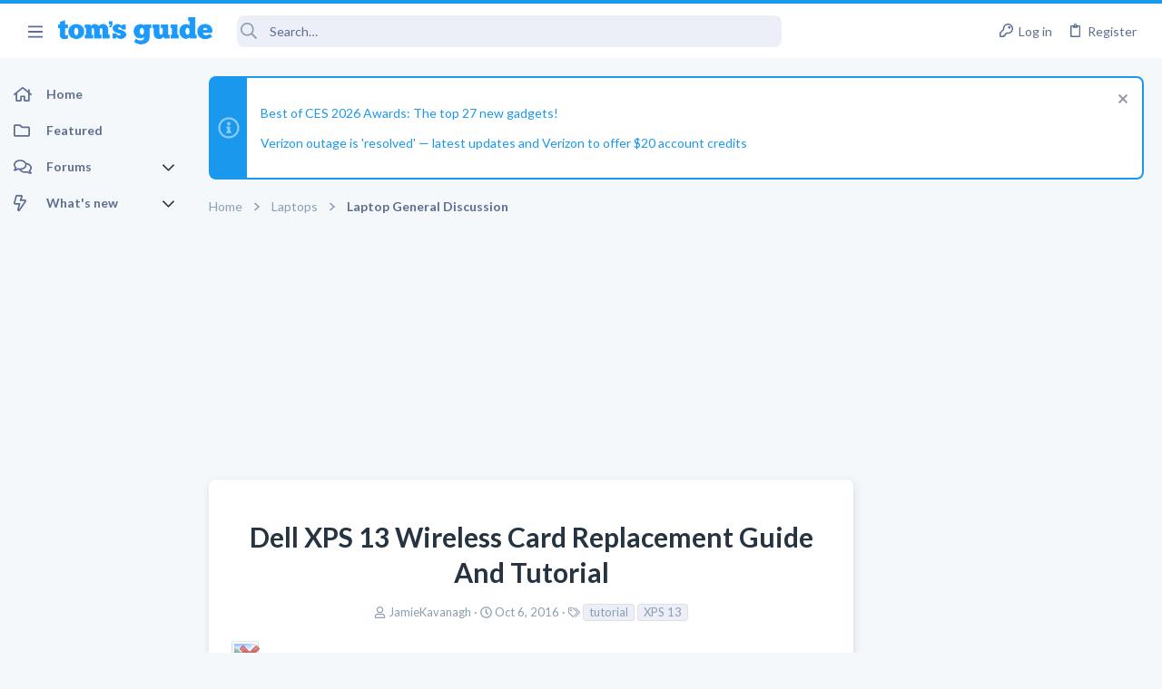

--- FILE ---
content_type: text/css; charset=utf-8
request_url: https://forums.tomsguide.com/css.php?css=public%3Athfeature.less&s=19&l=1&d=1765204494&k=4a2cbc0caab741bce02ee10ebe42f51bf7f35e5b
body_size: 1802
content:
@charset "UTF-8";

/********* public:thfeature.less ********/
/* Passkey: Fix color styling */
.button-text #icon-passkey-key,
.button-text #icon-passkey-head,
.button-text #icon-passkey-body {
  fill: #1A98EE !important;
}
.button.button--provider--passkey .button-text {
  gap: 4px;
}
.thfeature-poll {
  margin: 12px 0;
}
.thfeature_messageGrid > .block-container > .block-body {
  display: grid;
  grid-template-columns: repeat(auto-fit, minmax(300px, 1fr));
  grid-gap: 10px;
}
@media all and (-ms-high-contrast: none), (-ms-high-contrast: active) {
  .thfeature_messageGrid > .block-container > .block-body {
    display: flex;
    margin: -12px;
    flex-wrap: wrap;
  }
}
.thfeature_messageGrid > .block-container > .block-body .message {
  margin: 0;
}
@media all and (-ms-high-contrast: none), (-ms-high-contrast: active) {
  .thfeature_messageGrid > .block-container > .block-body .message {
    flex-basis: 300px;
    flex-grow: 1;
    margin: 12px;
  }
}
.thfeature {
  position: relative;
}
.thfeature.thfeature_message--defaultList .message-cell--user {
  background: none;
  border: none;
  padding-right: 0;
  flex-basis: initial;
}
.thfeature.thfeature_message--defaultList .message-cell--user .avatar.avatar--l {
  width: 150px;
  height: 150px;
  font-size: 90px;
}
.thfeature.thfeature_message--defaultList .message-cell--user .avatar {
  border-radius: 0;
}
.thfeature.thfeature_message--column .message-inner {
  flex-direction: column;
}
.thfeature.thfeature_message--column .message-inner .message-cell--user {
  background: none;
  border: none;
  flex-basis: initial;
  padding-bottom: 0;
}
.thfeature .message-body {
  margin-top: 0;
  position: relative;
}
.thfeature .message-attribution {
  margin-bottom: 12px;
  display: flex;
  align-items: center;
}
.thfeature .message-attribution .message-attribution-opposite {
  margin-left: auto;
}
.thfeature-title {
  color: #1A98EE;
  font-size: 1.7rem;
  margin-top: 0;
  margin-bottom: 4px;
  font-weight: 700;
}
.thfeature-icon {
  padding-right: 15px;
  padding-bottom: 12px;
}
.thfeature-author {
  font-size: 1.3rem;
}
.thfeature-poll {
  clear: both;
  border: 1px solid #e0e0e0;
  border-radius: 4px;
}
.thfeature-poll .block-minorHeader {
  display: none;
}
.thfeature-poll .block-row {
  border: none;
  box-shadow: none;
}
.thfeature-container--default {
  display: flex;
}
.thfeature-container .thfeature-content {
  flex-grow: 1;
}
.thfeature-container--wrap .thfeature-icon {
  float: left;
}
.thfeature-metalinks {
  margin: 0;
  position: absolute;
  top: 0;
  right: 0;
  line-height: 20px;
  list-style-type: none;
}
.thfeature_slider {
  list-style: none;
  margin: 0;
  padding: 0;
  max-height: 250px;
  overflow: hidden;
  background: #eceff7;
}
.thfeature_slider-item {
  height: 250px;
  position: relative;
  background-size: cover;
  background-position: center;
}
.thfeature_slider-item.has-image .thfeature_slider-meta {
  color: rgba(255, 255, 255, 0.8);
  background: linear-gradient(to top, rgba(0, 0, 0, 0.4), rgba(0, 0, 0, 0));
  text-shadow: 0 0 1px rgba(0, 0, 0, 0.1);
}
.thfeature_slider-item.has-image .thfeature_slider-meta a {
  color: #fff;
}
.thfeature_slider-item .thfeature_content__dismiss {
  position: absolute;
  top: 0;
  right: 12px;
}
.thfeature_slider-link {
  display: none;
  position: absolute;
  width: 100%;
  height: 100%;
  top: 0;
  right: 0;
  bottom: 0;
  left: 0;
}
.thfeature_slider-meta {
  position: absolute;
  left: 0;
  bottom: 0;
  right: 0;
  min-height: 50px;
  padding-top: 40px;
  padding: 15px;
}
.thfeature_slider .username {
  font-weight: 700;
}
.thfeature_slider-snippet {
  margin-top: 12px;
  font-size: 16px;
}
.thfeature_slider-author {
  font-size: 1.3rem;
}
.thfeature_slider-title {
  font-weight: 700;
  margin: 0;
  padding: 0;
  font-size: 26px;
}
.thfeature_slider-title a {
  color: #263341;
}
.thfeature_slider .slick-arrow {
  position: absolute;
  background-color: rgba(0, 0, 0, 0.4);
  border: none;
  top: 110px;
  z-index: 5;
  color: #FFF;
  cursor: pointer;
  text-align: center;
  line-height: 30px;
  width: 30px;
  font-size: 2rem;
}
.thfeature_slider .slick-arrow.slick-prev {
  left: 0;
}
.thfeature_slider .slick-arrow.slick-next {
  right: 0;
}
.thfeature_featureBackgroundOptions--attachment {
  overflow-y: scroll;
  max-height: 100px;
}
.thfeature_featureBackgroundOptions__attachments {
  margin: 0;
  padding: 0;
  display: flex;
  list-style-type: none;
  flex-wrap: wrap;
}
.thfeature_featureBackgroundOptions__attachment {
  border: 1px solid transparent;
  display: inline-block;
}
.thfeature_featureBackgroundOptions__attachment--active {
  border: 1px solid #1A98EE;
}
.thfeature_featureBackgroundOptions__attachment img {
  float: left;
}
.thfeature_firstPost .block-row {
  max-width: 800px;
  margin: 0 auto;
  padding: 15px 24px;
}
.thfeature_firstPost .block-row .message-content .message-userContent {
  font-size: 16px;
  line-height: 1.8;
}
.thfeature_firstPost .block-row .thfeature_firstPost-author {
  font-size: 1.4rem;
  padding: 15px 0;
  border-top: 2px solid #e0e0e0;
  border-bottom: 2px solid #e0e0e0;
  margin: 15px 0;
}
.thfeature_firstPost .block-row .thfeature_firstPost-author .contentRow-muted {
  padding: 4px 0;
}
.thfeature_firstPost .block-row .thfeature_firstPost-author .username {
  font-weight: 700;
}
.thfeature_firstPost .block-row .thfeature_firstPost-author .thfeature_firstPost-authorMeta {
  display: flex;
  align-items: center;
}
.thfeature_firstPost .thfeature_firstPost_cover {
  position: relative;
  display: flex;
  align-items: flex-end;
  justify-content: center;
}
.thfeature_firstPost .thfeature_firstPost_cover--hasImage {
  min-height: 300px;
}
.thfeature_firstPost .thfeature_firstPost_cover .thfeature_firstPost_header {
  display: flex;
  flex-direction: column;
  justify-content: center;
  align-items: center;
  max-width: 800px;
  width: 100%;
  padding: 24px 24px 0;
  background: #fff;
  position: relative;
  z-index: 1;
  line-height: 1.3;
  text-align: center;
  border-top-left-radius: 8px;
  border-top-right-radius: 8px;
}
.thfeature_firstPost .thfeature_firstPost_cover .thfeature_firstPost_header .label-append {
  display: none;
}
.thfeature_firstPost .thfeature_firstPost_cover .thfeature_firstPost_header .listInline {
  font-size: 1.3rem;
  color: #8c9eb1;
}
.thfeature_firstPost .thfeature_firstPost_cover .thfeature_firstPost_header .label {
  font-size: 1.4rem;
}
.thfeature_firstPost .thfeature_firstPost_cover .thfeature_firstPost_header .p-title-value {
  font-size: 30px;
  margin-bottom: 15px;
}
.thfeature_firstPost .thfeature_firstPost_cover .thfeature_firstPost_coverImage {
  border-top-left-radius: 8px;
  border-top-right-radius: 8px;
  width: 100%;
  height: 100%;
  object-fit: cover;
  object-position: 50% 0;
  position: absolute;
  top: 0;
  left: 0;
  right: 0;
  bottom: 0;
}